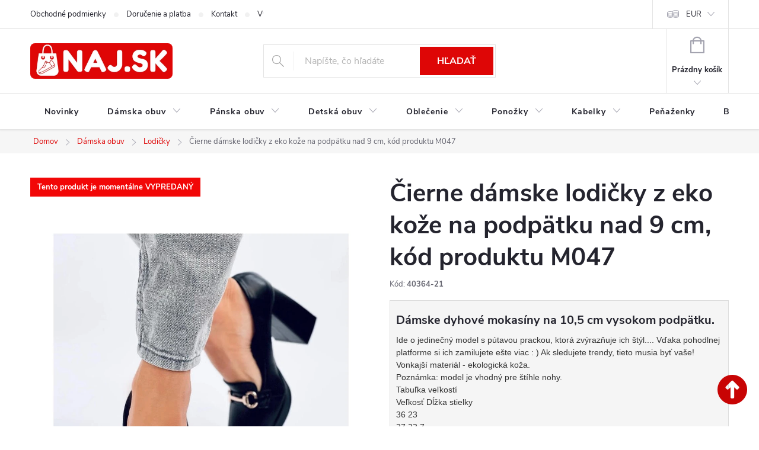

--- FILE ---
content_type: application/javascript; charset=utf-8
request_url: https://www.naj.sk/user/documents/upload/code/js/TCFP1.js
body_size: 235
content:
// Nájde všetky prvky s triedou "price-final"
document.querySelectorAll('.price-final').forEach((priceElement) => {
    // Skontroluje, či existuje prvok s triedou "price-final-holder"
    const priceHolder = priceElement.querySelector('.price-final-holder');
    if (priceHolder) {
        // Vytvorí nový element <span>
        const newSpan = document.createElement('span');
        newSpan.className = 'text-final-code';
        newSpan.textContent = 'Teraz za skvelú cenu';
        
        // Vloží nový element pred "price-final-holder"
        priceElement.insertBefore(newSpan, priceHolder);
    }
});
